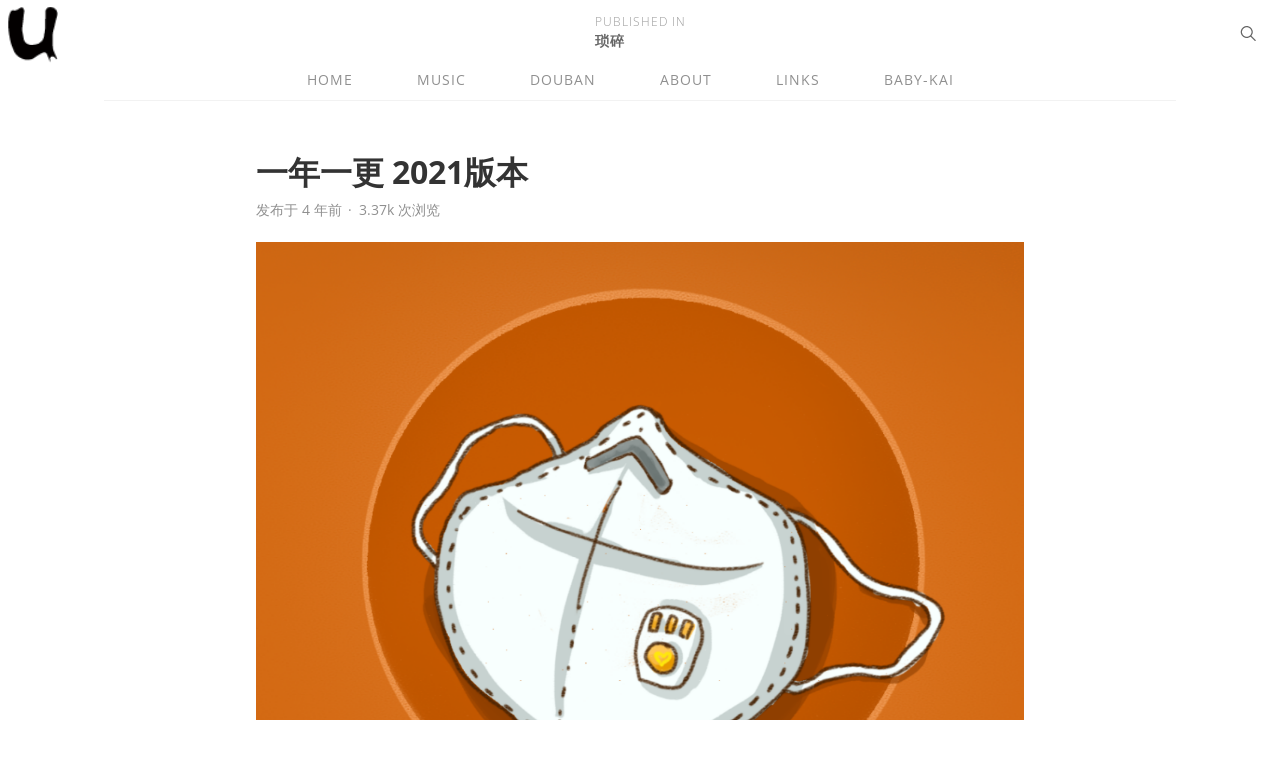

--- FILE ---
content_type: text/html; charset=UTF-8
request_url: https://underriver.net/562
body_size: 10079
content:
<!DOCTYPE html>
<html lang="zh-Hans" class="no-js">

<head>
    <meta charset="UTF-8">
    <meta name="viewport" content="initial-scale=1.0,user-scalable=no,minimal-ui">
    <meta name="applicable-device" content="pc,mobile">
    <title>一年一更 2021版本 &#8211; 河下</title>
    <link rel="profile" href="http://gmpg.org/xfn/11">
    <meta name="description" content="一年一更 2021版本 - 作者: fayda,首发于河下">
<link type="image/vnd.microsoft.icon" href="https://underriver.net/wp-content/uploads/2015/03/favicon.ico" rel="shortcut icon"><meta name='robots' content='max-image-preview:large' />
	<style>img:is([sizes="auto" i], [sizes^="auto," i]) { contain-intrinsic-size: 3000px 1500px }</style>
	<script type="text/javascript">
/* <![CDATA[ */
window._wpemojiSettings = {"baseUrl":"https:\/\/s.w.org\/images\/core\/emoji\/16.0.1\/72x72\/","ext":".png","svgUrl":"https:\/\/s.w.org\/images\/core\/emoji\/16.0.1\/svg\/","svgExt":".svg","source":{"concatemoji":"https:\/\/underriver.net\/wp-includes\/js\/wp-emoji-release.min.js?ver=6.8.3"}};
/*! This file is auto-generated */
!function(s,n){var o,i,e;function c(e){try{var t={supportTests:e,timestamp:(new Date).valueOf()};sessionStorage.setItem(o,JSON.stringify(t))}catch(e){}}function p(e,t,n){e.clearRect(0,0,e.canvas.width,e.canvas.height),e.fillText(t,0,0);var t=new Uint32Array(e.getImageData(0,0,e.canvas.width,e.canvas.height).data),a=(e.clearRect(0,0,e.canvas.width,e.canvas.height),e.fillText(n,0,0),new Uint32Array(e.getImageData(0,0,e.canvas.width,e.canvas.height).data));return t.every(function(e,t){return e===a[t]})}function u(e,t){e.clearRect(0,0,e.canvas.width,e.canvas.height),e.fillText(t,0,0);for(var n=e.getImageData(16,16,1,1),a=0;a<n.data.length;a++)if(0!==n.data[a])return!1;return!0}function f(e,t,n,a){switch(t){case"flag":return n(e,"\ud83c\udff3\ufe0f\u200d\u26a7\ufe0f","\ud83c\udff3\ufe0f\u200b\u26a7\ufe0f")?!1:!n(e,"\ud83c\udde8\ud83c\uddf6","\ud83c\udde8\u200b\ud83c\uddf6")&&!n(e,"\ud83c\udff4\udb40\udc67\udb40\udc62\udb40\udc65\udb40\udc6e\udb40\udc67\udb40\udc7f","\ud83c\udff4\u200b\udb40\udc67\u200b\udb40\udc62\u200b\udb40\udc65\u200b\udb40\udc6e\u200b\udb40\udc67\u200b\udb40\udc7f");case"emoji":return!a(e,"\ud83e\udedf")}return!1}function g(e,t,n,a){var r="undefined"!=typeof WorkerGlobalScope&&self instanceof WorkerGlobalScope?new OffscreenCanvas(300,150):s.createElement("canvas"),o=r.getContext("2d",{willReadFrequently:!0}),i=(o.textBaseline="top",o.font="600 32px Arial",{});return e.forEach(function(e){i[e]=t(o,e,n,a)}),i}function t(e){var t=s.createElement("script");t.src=e,t.defer=!0,s.head.appendChild(t)}"undefined"!=typeof Promise&&(o="wpEmojiSettingsSupports",i=["flag","emoji"],n.supports={everything:!0,everythingExceptFlag:!0},e=new Promise(function(e){s.addEventListener("DOMContentLoaded",e,{once:!0})}),new Promise(function(t){var n=function(){try{var e=JSON.parse(sessionStorage.getItem(o));if("object"==typeof e&&"number"==typeof e.timestamp&&(new Date).valueOf()<e.timestamp+604800&&"object"==typeof e.supportTests)return e.supportTests}catch(e){}return null}();if(!n){if("undefined"!=typeof Worker&&"undefined"!=typeof OffscreenCanvas&&"undefined"!=typeof URL&&URL.createObjectURL&&"undefined"!=typeof Blob)try{var e="postMessage("+g.toString()+"("+[JSON.stringify(i),f.toString(),p.toString(),u.toString()].join(",")+"));",a=new Blob([e],{type:"text/javascript"}),r=new Worker(URL.createObjectURL(a),{name:"wpTestEmojiSupports"});return void(r.onmessage=function(e){c(n=e.data),r.terminate(),t(n)})}catch(e){}c(n=g(i,f,p,u))}t(n)}).then(function(e){for(var t in e)n.supports[t]=e[t],n.supports.everything=n.supports.everything&&n.supports[t],"flag"!==t&&(n.supports.everythingExceptFlag=n.supports.everythingExceptFlag&&n.supports[t]);n.supports.everythingExceptFlag=n.supports.everythingExceptFlag&&!n.supports.flag,n.DOMReady=!1,n.readyCallback=function(){n.DOMReady=!0}}).then(function(){return e}).then(function(){var e;n.supports.everything||(n.readyCallback(),(e=n.source||{}).concatemoji?t(e.concatemoji):e.wpemoji&&e.twemoji&&(t(e.twemoji),t(e.wpemoji)))}))}((window,document),window._wpemojiSettings);
/* ]]> */
</script>
<style id='wp-emoji-styles-inline-css' type='text/css'>

	img.wp-smiley, img.emoji {
		display: inline !important;
		border: none !important;
		box-shadow: none !important;
		height: 1em !important;
		width: 1em !important;
		margin: 0 0.07em !important;
		vertical-align: -0.1em !important;
		background: none !important;
		padding: 0 !important;
	}
</style>
<link rel='stylesheet' id='wp-block-library-css' href='https://underriver.net/wp-includes/css/dist/block-library/style.min.css?ver=6.8.3' type='text/css' media='all' />
<style id='classic-theme-styles-inline-css' type='text/css'>
/*! This file is auto-generated */
.wp-block-button__link{color:#fff;background-color:#32373c;border-radius:9999px;box-shadow:none;text-decoration:none;padding:calc(.667em + 2px) calc(1.333em + 2px);font-size:1.125em}.wp-block-file__button{background:#32373c;color:#fff;text-decoration:none}
</style>
<style id='global-styles-inline-css' type='text/css'>
:root{--wp--preset--aspect-ratio--square: 1;--wp--preset--aspect-ratio--4-3: 4/3;--wp--preset--aspect-ratio--3-4: 3/4;--wp--preset--aspect-ratio--3-2: 3/2;--wp--preset--aspect-ratio--2-3: 2/3;--wp--preset--aspect-ratio--16-9: 16/9;--wp--preset--aspect-ratio--9-16: 9/16;--wp--preset--color--black: #000000;--wp--preset--color--cyan-bluish-gray: #abb8c3;--wp--preset--color--white: #ffffff;--wp--preset--color--pale-pink: #f78da7;--wp--preset--color--vivid-red: #cf2e2e;--wp--preset--color--luminous-vivid-orange: #ff6900;--wp--preset--color--luminous-vivid-amber: #fcb900;--wp--preset--color--light-green-cyan: #7bdcb5;--wp--preset--color--vivid-green-cyan: #00d084;--wp--preset--color--pale-cyan-blue: #8ed1fc;--wp--preset--color--vivid-cyan-blue: #0693e3;--wp--preset--color--vivid-purple: #9b51e0;--wp--preset--gradient--vivid-cyan-blue-to-vivid-purple: linear-gradient(135deg,rgba(6,147,227,1) 0%,rgb(155,81,224) 100%);--wp--preset--gradient--light-green-cyan-to-vivid-green-cyan: linear-gradient(135deg,rgb(122,220,180) 0%,rgb(0,208,130) 100%);--wp--preset--gradient--luminous-vivid-amber-to-luminous-vivid-orange: linear-gradient(135deg,rgba(252,185,0,1) 0%,rgba(255,105,0,1) 100%);--wp--preset--gradient--luminous-vivid-orange-to-vivid-red: linear-gradient(135deg,rgba(255,105,0,1) 0%,rgb(207,46,46) 100%);--wp--preset--gradient--very-light-gray-to-cyan-bluish-gray: linear-gradient(135deg,rgb(238,238,238) 0%,rgb(169,184,195) 100%);--wp--preset--gradient--cool-to-warm-spectrum: linear-gradient(135deg,rgb(74,234,220) 0%,rgb(151,120,209) 20%,rgb(207,42,186) 40%,rgb(238,44,130) 60%,rgb(251,105,98) 80%,rgb(254,248,76) 100%);--wp--preset--gradient--blush-light-purple: linear-gradient(135deg,rgb(255,206,236) 0%,rgb(152,150,240) 100%);--wp--preset--gradient--blush-bordeaux: linear-gradient(135deg,rgb(254,205,165) 0%,rgb(254,45,45) 50%,rgb(107,0,62) 100%);--wp--preset--gradient--luminous-dusk: linear-gradient(135deg,rgb(255,203,112) 0%,rgb(199,81,192) 50%,rgb(65,88,208) 100%);--wp--preset--gradient--pale-ocean: linear-gradient(135deg,rgb(255,245,203) 0%,rgb(182,227,212) 50%,rgb(51,167,181) 100%);--wp--preset--gradient--electric-grass: linear-gradient(135deg,rgb(202,248,128) 0%,rgb(113,206,126) 100%);--wp--preset--gradient--midnight: linear-gradient(135deg,rgb(2,3,129) 0%,rgb(40,116,252) 100%);--wp--preset--font-size--small: 13px;--wp--preset--font-size--medium: 20px;--wp--preset--font-size--large: 36px;--wp--preset--font-size--x-large: 42px;--wp--preset--spacing--20: 0.44rem;--wp--preset--spacing--30: 0.67rem;--wp--preset--spacing--40: 1rem;--wp--preset--spacing--50: 1.5rem;--wp--preset--spacing--60: 2.25rem;--wp--preset--spacing--70: 3.38rem;--wp--preset--spacing--80: 5.06rem;--wp--preset--shadow--natural: 6px 6px 9px rgba(0, 0, 0, 0.2);--wp--preset--shadow--deep: 12px 12px 50px rgba(0, 0, 0, 0.4);--wp--preset--shadow--sharp: 6px 6px 0px rgba(0, 0, 0, 0.2);--wp--preset--shadow--outlined: 6px 6px 0px -3px rgba(255, 255, 255, 1), 6px 6px rgba(0, 0, 0, 1);--wp--preset--shadow--crisp: 6px 6px 0px rgba(0, 0, 0, 1);}:where(.is-layout-flex){gap: 0.5em;}:where(.is-layout-grid){gap: 0.5em;}body .is-layout-flex{display: flex;}.is-layout-flex{flex-wrap: wrap;align-items: center;}.is-layout-flex > :is(*, div){margin: 0;}body .is-layout-grid{display: grid;}.is-layout-grid > :is(*, div){margin: 0;}:where(.wp-block-columns.is-layout-flex){gap: 2em;}:where(.wp-block-columns.is-layout-grid){gap: 2em;}:where(.wp-block-post-template.is-layout-flex){gap: 1.25em;}:where(.wp-block-post-template.is-layout-grid){gap: 1.25em;}.has-black-color{color: var(--wp--preset--color--black) !important;}.has-cyan-bluish-gray-color{color: var(--wp--preset--color--cyan-bluish-gray) !important;}.has-white-color{color: var(--wp--preset--color--white) !important;}.has-pale-pink-color{color: var(--wp--preset--color--pale-pink) !important;}.has-vivid-red-color{color: var(--wp--preset--color--vivid-red) !important;}.has-luminous-vivid-orange-color{color: var(--wp--preset--color--luminous-vivid-orange) !important;}.has-luminous-vivid-amber-color{color: var(--wp--preset--color--luminous-vivid-amber) !important;}.has-light-green-cyan-color{color: var(--wp--preset--color--light-green-cyan) !important;}.has-vivid-green-cyan-color{color: var(--wp--preset--color--vivid-green-cyan) !important;}.has-pale-cyan-blue-color{color: var(--wp--preset--color--pale-cyan-blue) !important;}.has-vivid-cyan-blue-color{color: var(--wp--preset--color--vivid-cyan-blue) !important;}.has-vivid-purple-color{color: var(--wp--preset--color--vivid-purple) !important;}.has-black-background-color{background-color: var(--wp--preset--color--black) !important;}.has-cyan-bluish-gray-background-color{background-color: var(--wp--preset--color--cyan-bluish-gray) !important;}.has-white-background-color{background-color: var(--wp--preset--color--white) !important;}.has-pale-pink-background-color{background-color: var(--wp--preset--color--pale-pink) !important;}.has-vivid-red-background-color{background-color: var(--wp--preset--color--vivid-red) !important;}.has-luminous-vivid-orange-background-color{background-color: var(--wp--preset--color--luminous-vivid-orange) !important;}.has-luminous-vivid-amber-background-color{background-color: var(--wp--preset--color--luminous-vivid-amber) !important;}.has-light-green-cyan-background-color{background-color: var(--wp--preset--color--light-green-cyan) !important;}.has-vivid-green-cyan-background-color{background-color: var(--wp--preset--color--vivid-green-cyan) !important;}.has-pale-cyan-blue-background-color{background-color: var(--wp--preset--color--pale-cyan-blue) !important;}.has-vivid-cyan-blue-background-color{background-color: var(--wp--preset--color--vivid-cyan-blue) !important;}.has-vivid-purple-background-color{background-color: var(--wp--preset--color--vivid-purple) !important;}.has-black-border-color{border-color: var(--wp--preset--color--black) !important;}.has-cyan-bluish-gray-border-color{border-color: var(--wp--preset--color--cyan-bluish-gray) !important;}.has-white-border-color{border-color: var(--wp--preset--color--white) !important;}.has-pale-pink-border-color{border-color: var(--wp--preset--color--pale-pink) !important;}.has-vivid-red-border-color{border-color: var(--wp--preset--color--vivid-red) !important;}.has-luminous-vivid-orange-border-color{border-color: var(--wp--preset--color--luminous-vivid-orange) !important;}.has-luminous-vivid-amber-border-color{border-color: var(--wp--preset--color--luminous-vivid-amber) !important;}.has-light-green-cyan-border-color{border-color: var(--wp--preset--color--light-green-cyan) !important;}.has-vivid-green-cyan-border-color{border-color: var(--wp--preset--color--vivid-green-cyan) !important;}.has-pale-cyan-blue-border-color{border-color: var(--wp--preset--color--pale-cyan-blue) !important;}.has-vivid-cyan-blue-border-color{border-color: var(--wp--preset--color--vivid-cyan-blue) !important;}.has-vivid-purple-border-color{border-color: var(--wp--preset--color--vivid-purple) !important;}.has-vivid-cyan-blue-to-vivid-purple-gradient-background{background: var(--wp--preset--gradient--vivid-cyan-blue-to-vivid-purple) !important;}.has-light-green-cyan-to-vivid-green-cyan-gradient-background{background: var(--wp--preset--gradient--light-green-cyan-to-vivid-green-cyan) !important;}.has-luminous-vivid-amber-to-luminous-vivid-orange-gradient-background{background: var(--wp--preset--gradient--luminous-vivid-amber-to-luminous-vivid-orange) !important;}.has-luminous-vivid-orange-to-vivid-red-gradient-background{background: var(--wp--preset--gradient--luminous-vivid-orange-to-vivid-red) !important;}.has-very-light-gray-to-cyan-bluish-gray-gradient-background{background: var(--wp--preset--gradient--very-light-gray-to-cyan-bluish-gray) !important;}.has-cool-to-warm-spectrum-gradient-background{background: var(--wp--preset--gradient--cool-to-warm-spectrum) !important;}.has-blush-light-purple-gradient-background{background: var(--wp--preset--gradient--blush-light-purple) !important;}.has-blush-bordeaux-gradient-background{background: var(--wp--preset--gradient--blush-bordeaux) !important;}.has-luminous-dusk-gradient-background{background: var(--wp--preset--gradient--luminous-dusk) !important;}.has-pale-ocean-gradient-background{background: var(--wp--preset--gradient--pale-ocean) !important;}.has-electric-grass-gradient-background{background: var(--wp--preset--gradient--electric-grass) !important;}.has-midnight-gradient-background{background: var(--wp--preset--gradient--midnight) !important;}.has-small-font-size{font-size: var(--wp--preset--font-size--small) !important;}.has-medium-font-size{font-size: var(--wp--preset--font-size--medium) !important;}.has-large-font-size{font-size: var(--wp--preset--font-size--large) !important;}.has-x-large-font-size{font-size: var(--wp--preset--font-size--x-large) !important;}
:where(.wp-block-post-template.is-layout-flex){gap: 1.25em;}:where(.wp-block-post-template.is-layout-grid){gap: 1.25em;}
:where(.wp-block-columns.is-layout-flex){gap: 2em;}:where(.wp-block-columns.is-layout-grid){gap: 2em;}
:root :where(.wp-block-pullquote){font-size: 1.5em;line-height: 1.6;}
</style>
<link rel='stylesheet' id='wpd-css-css' href='https://underriver.net/wp-content/plugins/wp-douban/assets/css/db.min.css?ver=4.4.2' type='text/css' media='screen' />
<style id='wpd-css-inline-css' type='text/css'>
@media (prefers-color-scheme: dark) {
            :root {
            --db-main-color: rgba(0, 87, 217);
            --db-hover-color: rgba(255, 255, 255, 0.5);
            --db--text-color: rgba(255, 255, 255, 0.8);
            --db--text-color-light: rgba(255, 255, 255, 0.6);
            --db--background-gray: #3c3c3c;
            --db-border-color: rgba(255, 255, 255, 0.1);
        }
    }
</style>
<link rel='stylesheet' id='app-css' href='https://underriver.net/wp-content/themes/Sierra/build/css/misc.css?ver=6.1.0' type='text/css' media='screen' />
<link rel='stylesheet' id='wpl-css' href='https://underriver.net/wp-content/plugins/wp-alu-master/static/css/style.css?ver=1.0.0' type='text/css' media='all' />
<script type="text/javascript" src="https://underriver.net/wp-includes/js/jquery/jquery.min.js?ver=3.7.1" id="jquery-core-js"></script>
<script type="text/javascript" src="https://underriver.net/wp-includes/js/jquery/jquery-migrate.min.js?ver=3.4.1" id="jquery-migrate-js"></script>
<script type="text/javascript" src="https://underriver.net/wp-content/plugins/wp-alu-master/static/js/index.js?ver=1.0.0" id="wpl-js"></script>
<link rel="https://api.w.org/" href="https://underriver.net/wp-json/" /><link rel="alternate" title="JSON" type="application/json" href="https://underriver.net/wp-json/wp/v2/posts/562" /><link rel="canonical" href="https://underriver.net/562" />
<link rel="alternate" title="oEmbed (JSON)" type="application/json+oembed" href="https://underriver.net/wp-json/oembed/1.0/embed?url=https%3A%2F%2Funderriver.net%2F562" />
<link rel="alternate" title="oEmbed (XML)" type="text/xml+oembed" href="https://underriver.net/wp-json/oembed/1.0/embed?url=https%3A%2F%2Funderriver.net%2F562&#038;format=xml" />
<style>:root {
  --db-main-color: rgba(0, 87, 217);
  --db-hover-color: rgba(104, 156, 233, 1);
}</style></head>

<body class="wp-singular post-template-default single single-post postid-562 single-format-standard wp-theme-Sierra">
    <div id="container" class="site-main surface-container">
        <header id="header-nav" class="metabar metabar--dark u-clearfix">
            <div class="metabar-block u-floatLeft">
                <h1 class="site-title u-floatLeft">
                    <a href="https://underriver.net" title="河下"><img class="logo" src="https://underriver.net/wp-content/uploads/2016/04/logo-u.png"></a>
                </h1>
            </div>
            <div class="metabar-block metabar-center">
                                    <div class="metabar-block metabar-center"><div class="metabar-logoWrapper u-textAlignLeft"><h3 class="metabar-logo"><span class="metabar-collectionNamePretext">Published in</span><a href="https://underriver.net/category/seh-seh-liam">琐碎</a></h3></div></div>                            </div>
            <div class="metabar-block u-floatRight">
                <div class="metabar-predictiveSearch">
                    <form action="https://underriver.net" method="get">
                        <label title="Search....">
                            <svg viewBox="0 0 26 25" width="26" height="25" class="svgIcon"><use class="svgIcon-use" xmlns:xlink="http://www.w3.org/1999/xlink" xlink:href="https://underriver.net/wp-content/themes/Sierra/images/icons.svg#svg-search-25px-p0"></svg>                            <input name="s" class="textInput" type="search" placeholder="Search...">
                        </label>
                    </form>
                </div>
            </div>
        </header>
        <div class="metabar metabar--top metabar--spacer"></div><ul id="menu-%e9%a6%96%e9%a1%b5%e8%8f%9c%e5%8d%95" class="collectionNavItems u-textAlignCenter layoutSingleColumn layoutSingleColumn--wide"><li id="menu-item-185" class="menu-item menu-item-type-custom menu-item-object-custom menu-item-home menu-item-185"><a href="https://underriver.net/">Home</a></li>
<li id="menu-item-246" class="menu-item menu-item-type-post_type menu-item-object-page menu-item-246"><a href="https://underriver.net/music">Music</a></li>
<li id="menu-item-383" class="menu-item menu-item-type-post_type menu-item-object-page menu-item-383"><a href="https://underriver.net/movies">Douban</a></li>
<li id="menu-item-37" class="menu-item menu-item-type-post_type menu-item-object-page menu-item-37"><a href="https://underriver.net/about">About</a></li>
<li id="menu-item-186" class="menu-item menu-item-type-post_type menu-item-object-page menu-item-186"><a href="https://underriver.net/links">Links</a></li>
<li id="menu-item-477" class="menu-item menu-item-type-taxonomy menu-item-object-category menu-item-477"><a href="https://underriver.net/category/hi-baby">Baby-Kai</a></li>
</ul><div class="layoutSingleColumn">
            <article class="postArticle article" itemscope="itemscope" itemtype="http://schema.org/Article">
            <header class="article-header">
                <h2 class="article-title" itemprop="headline">一年一更 2021版本</h2>                <div class="article-meta">
                                        <a href="https://underriver.net/date/2021/08"><time datetime="2021-08-11T19:50:15+08:00">发布于 4 年前</time></a><span class="middotDivider"></span><span class="views">3.37k 次浏览</span>
                </div>
            </header>
            <div class="entry-content grap" itemprop="articleBody">
                                <p><a href="https://underriver.net/wp-content/uploads/2021/08/图怪兽_5e6afec4d843ad338d379e06eba39f35_90171.png" class="zoomImg" ><img fetchpriority="high" decoding="async" class="alignnone size-large wp-image-565" src="https://underriver.net/wp-content/uploads/2021/08/图怪兽_5e6afec4d843ad338d379e06eba39f35_90171-1024x1024.png" alt="" width="1024" height="1024" srcset="https://underriver.net/wp-content/uploads/2021/08/图怪兽_5e6afec4d843ad338d379e06eba39f35_90171-1024x1024.png 1024w, https://underriver.net/wp-content/uploads/2021/08/图怪兽_5e6afec4d843ad338d379e06eba39f35_90171-300x300.png 300w, https://underriver.net/wp-content/uploads/2021/08/图怪兽_5e6afec4d843ad338d379e06eba39f35_90171-150x150.png 150w, https://underriver.net/wp-content/uploads/2021/08/图怪兽_5e6afec4d843ad338d379e06eba39f35_90171-768x768.png 768w, https://underriver.net/wp-content/uploads/2021/08/图怪兽_5e6afec4d843ad338d379e06eba39f35_90171.png 1080w" sizes="(max-width: 1024px) 100vw, 1024px" /></a></p>
<p>2021年过半了，想着没做个更新也不是事，好歹这博客存在这么多年了。</p>
<p>也没想着写点啥，连标题也偷懒一下，继续一年一更，只是增加了一个版本号。</p>
<p>生活还是一如往常模样，波澜不惊没啥说的。</p>
<p>就是感觉疫情形势还是很严峻，所以打疫苗、戴口罩这些也都是必须的，毕竟我好你好大家才好。</p>
<p>传统节日七夕也要来了，最后祝没有男（女）朋友的小伙伴们感觉找到另一半吧，生活都平安顺遂。</p>
<p>以上。</p>
<p>2021-08-11 19:50</p>


<p></p>
            </div>
                        <div class="supplementalPostContent u-overflowHidden">
                <button class="button js-action button--primary button--chromeless" data-action="postlike" data-action-value="562"><span class="button-defaultState"><svg viewBox="0 0 29 29" width="29" height="29" class="svgIcon"><use class="svgIcon-use" xmlns:xlink="http://www.w3.org/1999/xlink" xlink:href="https://underriver.net/wp-content/themes/Sierra/images/icons.svg#svg-heart-29px-p0"></svg></span><span class="button-activeState"><svg viewBox="0 0 29 29" width="29" height="29" class="svgIcon"><use class="svgIcon-use" xmlns:xlink="http://www.w3.org/1999/xlink" xlink:href="https://underriver.net/wp-content/themes/Sierra/images/icons.svg#svg-heartFilled-29px-p0"></svg></span><span class="count">2</span></button>                <a class="button button--large button--dark button--chromeless tor" href="#respond"><svg viewBox="0 0 29 29" width="29" height="29" class="svgIcon"><use class="svgIcon-use" xmlns:xlink="http://www.w3.org/1999/xlink" xlink:href="https://underriver.net/wp-content/themes/Sierra/images/icons.svg#svg-response-29px-p0"></svg><span class="count">1</span></a>
            </div>
            <div class="post--keywords" itemprop="keywords">
                <a href="https://underriver.net/tag/%e4%b8%80%e5%b9%b4%e4%b8%80%e6%9b%b4" class="post--keyword" data-title="一年一更" data-type="post_tag" data-term-id="100">一年一更</a>            </div>
            <div class="postFooterInfo u-clearfix">
                <div class="card">
                    <div class="card-imageWrapper">
                        <img alt='' src='https://cn.cravatar.com/avatar/079306dcc06531398e009dd50e7259f8679107842450110aae0b8c48ee6b0a75?s=60&#038;d=monsterid&#038;r=g' srcset='https://cn.cravatar.com/avatar/079306dcc06531398e009dd50e7259f8679107842450110aae0b8c48ee6b0a75?s=120&#038;d=monsterid&#038;r=g 2x' class='avatar avatar-60 photo' height='60' width='60' decoding='async'/>                    </div>
                    <div class="card-content">
                        <h3 class="card-name" itemscope itemtype="https://schema.org/Person" itemprop="author"><span itemprop="name"><a href="https://underriver.net/author/fayda">fayda</a></span></h3>
                        <div class="card-description">
                            非著名陶瓷生产、创作、销售者。                        </div>
                    </div>
                    <div class="card-icons"></div>                </div>
            </div>
            <h3 class="relatedPost-title">Related Posts</h3><div class="relatedPostGrid"><div class="relatedPost"><div class="readNextPromo"><div class="readNextPromo-postInfo"><h4 class="readNextPromo-postTitle"><a class="readNextPromo-link" href="https://underriver.net/645">两年更。</a></h4><span class="readNextPromo-authorName u-block u-noWrapWithEllipsis">1 月 16,2025</span></div></div></div><div class="relatedPost"><div class="readNextPromo"><a class="readNextPromo-link" href="https://underriver.net/534"><div class="readNextPromo-image" style="background-image:url(https://underriver.net/wp-content/uploads/2020/05/img_3977.jpg?imageView2/1/w/388/h/95/q/100)"></div></a><div class="readNextPromo-postInfo"><h4 class="readNextPromo-postTitle"><a class="readNextPromo-link" href="https://underriver.net/534">『自潮自嗨』</a></h4><span class="readNextPromo-authorName u-block u-noWrapWithEllipsis">5 月 16,2020</span></div></div></div></div>            <div id="comments" class="responsesWrapper">
    <meta content="UserComments:1" itemprop="interactionCount">
    <h3 class="comments-title">Comments</h3>
    <ol class="commentlist">
                    <li class="comment even thread-even depth-1"  id="li-comment-13195" itemtype="http://schema.org/Comment" itemscope="" itemprop="comment">
                <div id="comment-13195" class="comment-block">
                    <div class="comment-info">
                        <div class="comment-avatar">
                            <img alt='' src='https://cn.cravatar.com/avatar/51acf502ee98f478a199290b72c4dd90043e8e0d44cf03e2e178f0b400170e6f?s=40&#038;d=monsterid&#038;r=g' srcset='https://cn.cravatar.com/avatar/51acf502ee98f478a199290b72c4dd90043e8e0d44cf03e2e178f0b400170e6f?s=80&#038;d=monsterid&#038;r=g 2x' class='avatar avatar-40 photo' height='40' width='40' decoding='async'/>                        </div>
                        <div class="comment-meta">
                            <div class="comment-author" itemprop="author"><a href="https://minuo.me" class="url" rel="ugc external nofollow">Minuo.St</a><span class="comment-reply-link u-cursorPointer" onclick="return addComment.moveForm('comment-13195', '13195', 'respond', '562')">回复</span></div>
                            <div class="comment-time" itemprop="datePublished" datetime="2021-09-18T01:08:51+08:00">2021年9月18日</div>
                        </div>
                    </div>
                    <div class="comment-content" itemprop="description">
                        <p><img src="https://underriver.net/wp-content/plugins/wp-alu-master/static/img/icon_neutral.gif" alt=":neutral:" class="wp-smiley" style="height: 1em; max-height: 1em;" /></p>
                    </div>
                </div>
    </li><!-- #comment-## -->
    </ol>
                	<div id="respond" class="comment-respond">
		<h3 id="reply-title" class="comment-reply-title">发表回复 <small><a rel="nofollow" id="cancel-comment-reply-link" href="/562#respond" style="display:none;">取消回复</a></small></h3><form action="https://underriver.net/wp-comments-post.php" method="post" id="commentform" class="comment-form"><p class="comment-notes"><span id="email-notes">您的邮箱地址不会被公开。</span> <span class="required-field-message">必填项已用 <span class="required">*</span> 标注</span></p><p class="comment-form-author"><label for="author">显示名称 <span class="required">*</span></label> <input id="author" name="author" type="text" value="" size="30" maxlength="245" autocomplete="name" required="required" /></p>
<p class="comment-form-email"><label for="email">邮箱 <span class="required">*</span></label> <input id="email" name="email" type="text" value="" size="30" maxlength="100" aria-describedby="email-notes" autocomplete="email" required="required" /></p>
<p class="comment-form-url"><label for="url">网站</label> <input id="url" name="url" type="text" value="" size="30" maxlength="200" autocomplete="url" /></p>
<p class="comment-form-cookies-consent"><input id="wp-comment-cookies-consent" name="wp-comment-cookies-consent" type="checkbox" value="yes" /> <label for="wp-comment-cookies-consent">在此浏览器中保存我的显示名称、邮箱地址和网站地址，以便下次评论时使用。</label></p>
<p class="comment-form-comment"><label for="comment">评论 <span class="required">*</span></label> <textarea id="comment" name="comment" cols="45" rows="8" maxlength="65525" required="required"></textarea></p><p class="comment-form-smilies"><a class="add-smily" data-action="addSmily" data-smilies=":mrgreen:"><img class="wp-smiley" src="//static.fatesinger.com/_/smilies/icon_mrgreen.gif" /></a><a class="add-smily" data-action="addSmily" data-smilies=":neutral:"><img class="wp-smiley" src="//static.fatesinger.com/_/smilies/icon_neutral.gif" /></a><a class="add-smily" data-action="addSmily" data-smilies=":twisted:"><img class="wp-smiley" src="//static.fatesinger.com/_/smilies/icon_twisted.gif" /></a><a class="add-smily" data-action="addSmily" data-smilies=":arrow:"><img class="wp-smiley" src="//static.fatesinger.com/_/smilies/icon_arrow.gif" /></a><a class="add-smily" data-action="addSmily" data-smilies=":shock:"><img class="wp-smiley" src="//static.fatesinger.com/_/smilies/icon_eek.gif" /></a><a class="add-smily" data-action="addSmily" data-smilies=":smile:"><img class="wp-smiley" src="//static.fatesinger.com/_/smilies/icon_smile.gif" /></a><a class="add-smily" data-action="addSmily" data-smilies=":???:"><img class="wp-smiley" src="//static.fatesinger.com/_/smilies/icon_confused.gif" /></a><a class="add-smily" data-action="addSmily" data-smilies=":cool:"><img class="wp-smiley" src="//static.fatesinger.com/_/smilies/icon_cool.gif" /></a><a class="add-smily" data-action="addSmily" data-smilies=":evil:"><img class="wp-smiley" src="//static.fatesinger.com/_/smilies/icon_evil.gif" /></a><a class="add-smily" data-action="addSmily" data-smilies=":grin:"><img class="wp-smiley" src="//static.fatesinger.com/_/smilies/icon_biggrin.gif" /></a><a class="add-smily" data-action="addSmily" data-smilies=":idea:"><img class="wp-smiley" src="//static.fatesinger.com/_/smilies/icon_idea.gif" /></a><a class="add-smily" data-action="addSmily" data-smilies=":oops:"><img class="wp-smiley" src="//static.fatesinger.com/_/smilies/icon_redface.gif" /></a><a class="add-smily" data-action="addSmily" data-smilies=":razz:"><img class="wp-smiley" src="//static.fatesinger.com/_/smilies/icon_razz.gif" /></a><a class="add-smily" data-action="addSmily" data-smilies=":roll:"><img class="wp-smiley" src="//static.fatesinger.com/_/smilies/icon_rolleyes.gif" /></a><a class="add-smily" data-action="addSmily" data-smilies=":wink:"><img class="wp-smiley" src="//static.fatesinger.com/_/smilies/icon_wink.gif" /></a><a class="add-smily" data-action="addSmily" data-smilies=":cry:"><img class="wp-smiley" src="//static.fatesinger.com/_/smilies/icon_cry.gif" /></a><a class="add-smily" data-action="addSmily" data-smilies=":eek:"><img class="wp-smiley" src="//static.fatesinger.com/_/smilies/icon_surprised.gif" /></a><a class="add-smily" data-action="addSmily" data-smilies=":lol:"><img class="wp-smiley" src="//static.fatesinger.com/_/smilies/icon_lol.gif" /></a><a class="add-smily" data-action="addSmily" data-smilies=":mad:"><img class="wp-smiley" src="//static.fatesinger.com/_/smilies/icon_mad.gif" /></a><a class="add-smily" data-action="addSmily" data-smilies=":sad:"><img class="wp-smiley" src="//static.fatesinger.com/_/smilies/icon_sad.gif" /></a><a class="add-smily" data-action="addSmily" data-smilies=":!:"><img class="wp-smiley" src="//static.fatesinger.com/_/smilies/icon_exclaim.gif" /></a><a class="add-smily" data-action="addSmily" data-smilies=":?:"><img class="wp-smiley" src="//static.fatesinger.com/_/smilies/icon_question.gif" /></a></p><p class="form-submit"><input name="submit" type="submit" id="submit" class="submit" value="发表评论" /> <input type='hidden' name='comment_post_ID' value='562' id='comment_post_ID' />
<input type='hidden' name='comment_parent' id='comment_parent' value='0' />
</p><p style="display: none;"><input type="hidden" id="akismet_comment_nonce" name="akismet_comment_nonce" value="3fcbaf4733" /></p><p style="display: none !important;" class="akismet-fields-container" data-prefix="ak_"><label>&#916;<textarea name="ak_hp_textarea" cols="45" rows="8" maxlength="100"></textarea></label><input type="hidden" id="ak_js_1" name="ak_js" value="48"/><script>document.getElementById( "ak_js_1" ).setAttribute( "value", ( new Date() ).getTime() );</script></p></form>	</div><!-- #respond -->
	<p class="akismet_comment_form_privacy_notice">这个站点使用 Akismet 来减少垃圾评论。<a href="https://akismet.com/privacy/" target="_blank" rel="nofollow noopener">了解你的评论数据如何被处理</a>。</p>    </div>        </article>
    </div>
<footer id="bentoHomepageFooter" class="layoutSingleColumn footer" role="contentinfo">
    <div class="site-info">
                <p><span style="color: #c24444;">Website Since 2010. <a href="https://beian.miit.gov.cn/" target="_blank">闽ICP备2022005318号-2</a></span></p>
    </div>
</footer>
</div>
<div class="backup"><svg viewBox="0 0 32 32" width="32" height="32" class="svgIcon"><use class="svgIcon-use" xmlns:xlink="http://www.w3.org/1999/xlink" xlink:href="https://underriver.net/wp-content/themes/Sierra/images/icons.svg#svg-up"></svg></div>
<div class="statistic u-hide">
    </div>
<div class="loadingBar"></div>
<script type="speculationrules">
{"prefetch":[{"source":"document","where":{"and":[{"href_matches":"\/*"},{"not":{"href_matches":["\/wp-*.php","\/wp-admin\/*","\/wp-content\/uploads\/*","\/wp-content\/*","\/wp-content\/plugins\/*","\/wp-content\/themes\/Sierra\/*","\/*\\?(.+)"]}},{"not":{"selector_matches":"a[rel~=\"nofollow\"]"}},{"not":{"selector_matches":".no-prefetch, .no-prefetch a"}}]},"eagerness":"conservative"}]}
</script>
<script type="text/javascript" id="wpdjs-js-extra">
/* <![CDATA[ */
var wpd_base = {"api":"https:\/\/underriver.net\/wp-json\/","token":""};
/* ]]> */
</script>
<script type="text/javascript" src="https://underriver.net/wp-content/plugins/wp-douban/assets/js/db.min.js?ver=4.4.2" id="wpdjs-js"></script>
<script type="text/javascript" id="app-js-extra">
/* <![CDATA[ */
var PURE = {"ajax_url":"https:\/\/underriver.net\/wp-admin\/admin-ajax.php","nonce":"f36c292625","home_url":"https:\/\/underriver.net","big":"","hidethumb":"0"};
/* ]]> */
</script>
<script type="text/javascript" src="https://underriver.net/wp-content/themes/Sierra/build/js/app.js?ver=6.1.0" id="app-js"></script>
<script type="text/javascript" src="https://underriver.net/wp-includes/js/comment-reply.min.js?ver=6.8.3" id="comment-reply-js" async="async" data-wp-strategy="async"></script>
<script defer type="text/javascript" src="https://underriver.net/wp-content/plugins/akismet/_inc/akismet-frontend.js?ver=1754043229" id="akismet-frontend-js"></script>
</body>

</html><!--
Performance optimized by Redis Object Cache. Learn more: https://wprediscache.com

使用 PhpRedis (v5.3.7) 从 Redis 检索了 948 个对象 (137 KB)。
-->


--- FILE ---
content_type: text/css
request_url: https://underriver.net/wp-content/plugins/wp-douban/assets/css/db.min.css?ver=4.4.2
body_size: 1945
content:
:root{--db-main-color:rgba(0, 87, 217);--db-hover-color:rgba(104, 156, 233, 1);--db--text-color:rgba(0, 0, 0, 0.8);--db--text-color-light:rgba(0, 0, 0, 0.6);--db--background-gray:#f2f4f6;--db-border-color:rgba(0, 0, 0, 0.1)}.db--nav{padding:30px 0 20px;display:flex;align-items:center;flex-wrap:wrap}.db--navItem{font-size:20px;cursor:pointer;border-bottom:1px solid transparent;transition:.5s border-color;display:flex;align-items:center;text-transform:capitalize;margin-right:20px;color:var(--db--text-color)}.db--navItem.current,.db--navItem:hover{border-color:inherit}.db--score svg{fill:#f5c518;margin-right:5px}.db--list{display:flex;align-items:flex-start;flex-wrap:wrap}.db--image{width:150px;height:215px;object-fit:cover;border-radius:4px}.db--image:hover{box-shadow:0 0 10px rgba(0,0,0,.1)}.db--title{margin-top:2px;font-size:14px;line-height:1.4;color:var(--db--text-color)}.db--title a:hover{color:var(--db-hover-color);text-decoration:underline}.db--genreItem{background:var(--db--background-gray);font-size:12px;padding:5px 12px;border-radius:4px;margin-right:6px;margin-bottom:10px;line-height:1.4;cursor:pointer;color:var(--db--text-color-light)}.db--genreItem.is-active{background-color:var(--db-main-color);color:#fff}.db--genreItem:hover{background-color:var(--db-hover-color);color:#fff}.db--genres{padding-bottom:15px;display:flex;flex-wrap:wrap}.db--genres.u-hide+.db--list{padding-top:10px}.db--score{display:flex;align-items:center;font-size:14px;color:var(--db--text-color-light)}.db--item{width:150px;margin-right:20px;margin-bottom:20px;position:relative}.db--item__music img{width:150px;height:150px;object-fit:cover}.db--item .top250{position:absolute;left:0;top:0;background:#f5c518;color:#000;border-radius:4px 4px 4px 0;line-height:1;padding:3px 10px 3px 5px;font-size:12px;display:flex;margin-bottom:2px;font-weight:900}.db--item .top250:after{content:"";border-top-left-radius:0;border-bottom-left-radius:0;right:0;top:0;margin-right:-.2rem;border-radius:0 0 4px 4px;background:inherit;height:100%;position:absolute;width:.75rem;transform:skewX(-20deg)}.ipc-signpost{position:relative;background:#f5c518;color:#000;border-radius:4px;line-height:1;padding:3px 5px;font-size:12px;display:flex;width:58%;margin-bottom:2px;font-weight:900}.ipc-signpost:after{content:"";border-top-left-radius:0;border-bottom-left-radius:0;right:0;top:0;margin-right:-.2rem;border-radius:4px;background:inherit;height:100%;position:absolute;width:.75rem;transform:skewX(-20deg)}.doulist-item{margin:30px 0;color:var(--db--text-color-light);border:1px solid #eee;border-radius:4px}.doulist-item:hover{box-shadow:0 3px 12px rgba(0,0,0,.05)}.doulist-item .doulist-subject{display:flex;align-items:flex-start;line-height:1.6;padding:12px;position:relative}.doulist-item .doulist-subject .db--viewTime{position:absolute;right:0;top:0;background:#f5c518;color:#000;border-radius:4px 4px 0 4px;line-height:1;padding:3px 5px 3px 10px;font-size:12px;display:flex;margin-bottom:2px;font-weight:900}.doulist-item .doulist-subject .db--viewTime:after{content:"";border-top-left-radius:0;border-bottom-left-radius:0;left:0;top:0;margin-left:-.2rem;border-radius:0 4px 4px 4px;background:inherit;height:100%;position:absolute;width:.75rem;transform:skewX(20deg)}.doulist-item .doulist-subject .doulist-content{flex:1 1 auto}.doulist-item .doulist-subject .doulist-post{width:96px;margin-right:15px;display:flex;flex:0 0 auto}.doulist-item .doulist-subject .doulist-title{margin-bottom:5px;font-size:18px}.doulist-item .doulist-subject .doulist-title a{text-decoration:none!important}.doulist-item .doulist-subject .rating{margin:0 0 5px;font-size:14px;line-height:1;display:flex;align-items:center}.doulist-item .doulist-subject .rating .allstardark{position:relative;color:#f99b01;height:16px;width:80px;background-repeat:repeat;background-image:url(../img/star.svg);background-size:auto 100%;margin-right:5px}.doulist-item .doulist-subject .rating .allstarlight{position:absolute;left:0;color:#f99b01;height:16px;overflow:hidden;background-repeat:repeat;background-image:url(../img/star-fill.svg);background-size:auto 100%}.doulist-item .doulist-subject .abstract{font-size:14px;display:-webkit-box;-webkit-line-clamp:2;-webkit-box-orient:vertical;overflow:hidden;line-height:1.6;max-height:3.2em}.doulist-item .doulist-subject img{width:96px!important;height:96px!important;border-radius:4px;object-fit:cover}.db--date{position:relative;font-size:20px;color:rgba(0,0,0,.6);font-weight:900;line-height:1;margin-top:30px;margin-bottom:10px}.db--date:before{content:"";position:absolute;top:.5em;bottom:-2px;left:-10px;width:3.4em;z-index:-1;background:var(--db-hover-color);opacity:.3;transform:skew(-35deg);transition:opacity .2s ease;border-radius:3px 8px 10px 6px}.db--dateList{padding-left:15px;padding-top:5px;padding-right:15px}.db--card__list{display:flex;align-items:center;padding:15px 0;border-bottom:1px dotted var(--db-border-color);font-size:14px;color:var(--db--text-color-light)}.db--card__list:last-child{border-bottom:0}.db--card__list .title{font-size:18px;margin-bottom:5px;line-height:1.2}.db--card__list .rating{margin:0 0 0;font-size:14px;line-height:1;display:flex;align-items:center}.db--card__list .rating .allstardark{position:relative;color:#f99b01;height:16px;width:80px;background-repeat:repeat;background-image:url(../img/star.svg);background-size:auto 100%;margin-right:5px}.db--card__list .rating .allstarlight{position:absolute;left:0;color:#f99b01;height:16px;overflow:hidden;background-repeat:repeat;background-image:url(../img/star-fill.svg);background-size:auto 100%}.db--card__list img{width:80px;border-radius:4px;height:80px;object-fit:cover;flex:0 0 auto;margin-right:15px}.u-hide{display:none!important}.db--list__card{display:block}.db--dateList__card{display:flex;flex-wrap:wrap;align-items:flex-start}.db--listBydate{display:flex;align-items:flex-start;margin-top:15px}@media (max-width:600px){.db--listBydate{flex-direction:column}}.db--titleDate{display:flex;flex-direction:column;line-height:1.1;margin-bottom:10px;flex:0 0 auto;margin-right:15px;align-items:center;width:60px;color:var(--db--text-color)}.db--titleDate__day{font-weight:900;font-size:44px;color:var(--db--text-color)}.db--titleDate__month{font-size:14px;color:var(--db--text-color-light);font-weight:900}.db--titleDate__year{font-size:12px;color:var(--db--text-color-light)}.lds-ripple{display:inline-block;position:relative;width:80px;height:80px}.lds-ripple:after,.lds-ripple:before{position:absolute;border:4px solid var(--db-main-color);content:"";opacity:1;border-radius:50%;animation:lds-ripple 1s cubic-bezier(0,.2,.8,1) infinite}.lds-ripple::after{animation-delay:-.5s}@keyframes lds-ripple{0%{top:36px;left:36px;width:0;height:0;opacity:1}100%{top:0;left:0;width:72px;height:72px;opacity:0}}.block-more__centered{display:flex;justify-content:center}.db--copyright{font-size:12px;text-align:right;margin-top:20px;color:var(--db--text-color-light)}.db--type{display:flex;justify-content:flex-start;align-items:center;margin-bottom:25px}.db--typeItem{margin-right:10px;cursor:pointer;font-size:12px;font-weight:700;border:1px solid var(--db-border-color);border-radius:999rem;border-radius:999rem;padding:1px 25px;color:var(--db--text-color-light)}.db--typeItem.is-active{color:var(--db-hover-color);border-color:var(--db-hover-color);cursor:not-allowed}.db--empty{background-image:url(../img/error.png);background-repeat:no-repeat;height:300px;width:100%;background-size:96px;background-position:center;margin-bottom:50px}


--- FILE ---
content_type: text/css
request_url: https://underriver.net/wp-content/plugins/wp-alu-master/static/css/style.css?ver=1.0.0
body_size: 4
content:
.add-smily{
	cursor: pointer;
}
img.wp-smiley{
	width:24px!important;
	height:auto!important;
	max-height: none !important;
}

--- FILE ---
content_type: image/svg+xml
request_url: https://underriver.net/wp-content/themes/Sierra/images/icons.svg
body_size: 13579
content:
<svg xmlns="http://www.w3.org/2000/svg">
<symbol id="svg-up" viewBox="0 0 24 24">
<title>twitter-29px</title>
  <path d="M17.196 11.987q0-0.362-0.241-0.603l-6.067-6.067q-0.241-0.241-0.603-0.241t-0.603 0.241l-6.067 6.067q-0.241 0.241-0.241 0.603t0.241 0.603l1.219 1.219q0.241 0.241 0.603 0.241t0.603-0.241l2.531-2.531v6.723q0 0.348 0.254 0.603t0.603 0.254h1.714q0.348 0 0.603-0.254t0.254-0.603v-6.723l2.531 2.531q0.254 0.254 0.603 0.254t0.603-0.254l1.219-1.219q0.241-0.241 0.241-0.603zM20.571 12q0 2.799-1.379 5.163t-3.743 3.743-5.163 1.379-5.163-1.379-3.743-3.743-1.379-5.163 1.379-5.163 3.743-3.743 5.163-1.379 5.163 1.379 3.743 3.743 1.379 5.163z" />
  </symbol>
  <symbol id="svg-twitter-29px-p0" viewBox="0 0 29 29">
<title>twitter-29px</title>
<path d="M21.967 11.8c.018 5.93-4.607 11.18-11.177 11.18-2.172 0-4.25-.62-6.047-1.76l-.268.422-.038.5.186.013.168.012c.3.02.44.032.6.046 2.06-.026 3.95-.686 5.49-1.86l1.12-.85-1.4-.048c-1.57-.055-2.92-1.08-3.36-2.51l-.48.146-.05.5c.22.03.48.05.75.08.48-.02.87-.07 1.25-.15l2.33-.49-2.32-.49c-1.68-.35-2.91-1.83-2.91-3.55 0-.05 0-.01-.01.03l-.49-.1-.25.44c.63.36 1.35.57 2.07.58l1.7.04L7.4 13c-.978-.662-1.59-1.79-1.618-3.047.028-.61.208-1.242.524-1.8l-.825.07c2.16 2.67 5.35 4.326 8.81 4.515l.59.033-.06-.59v-.02c-.05-.43-.06-.63-.06-.87 0-1.99 1.62-3.61 3.62-3.61 1.02 0 1.96.42 2.65 1.16l.2.21.28-.06c1.01-.22 1.94-.59 2.73-1.09l-.75-.56c-.1.36-.04.89.12 1.36.23.68.58 1.13 1.17.85l-.21-.45-.42-.27c-.52.8-1.17 1.48-1.92 2L22 11l.016.28c.013.2.014.35 0 .52v.04zm.998.038c.018-.22.017-.417 0-.66l-.498.034.284.41c.86-.592 1.61-1.364 2.2-2.267l.97-1.48-1.6.755c.17-.08.3-.02.34.03-.04-.048-.09-.155-.13-.292-.1-.297-.13-.64-.1-.766l.36-1.254-1.1.695c-.69.438-1.51.764-2.41.963l.48.15c-.87-.944-2.08-1.484-3.38-1.484-2.54 0-4.61 2.067-4.61 4.613 0 .29.02.51.08.984l.01.02.5-.06.03-.5c-3.17-.18-6.1-1.7-8.08-4.15l-.48-.56-.36.64c-.39.69-.62 1.48-.65 2.28.04 1.61.81 3.04 2.06 3.88l.3-.92c-.55-.02-1.11-.17-1.6-.45l-.59-.34-.14.67c-.02.08-.02.16 0 .24-.01 2.12 1.55 4.01 3.69 4.46l.1-.49-.1-.49c-.33.07-.67.12-1.03.14-.18-.02-.43-.05-.64-.07l-.76-.09.23.73c.57 1.84 2.29 3.14 4.28 3.21l-.28-.89c-1.38 1.04-3.06 1.63-4.85 1.66-.12-.01-.26-.02-.56-.05l-.17-.01-.18-.01L2.53 21l1.694 1.07c1.954 1.243 4.22 1.916 6.58 1.917 7.156 0 12.2-5.73 12.18-12.18l-.002.04z" />
</symbol>
  <symbol id="svg-wechat" viewBox="0 0 1024 1024">
<title>response-29px</title>
  <path d="M499.228 350.273c25.513 0 42.563-17.081 42.563-42.532 0-25.73-17.019-42.377-42.563-42.377s-51.181 16.647-51.181 42.377c0.031 25.451 25.668 42.532 51.181 42.532zM261.179 265.364c-25.513 0-51.305 16.647-51.305 42.377 0 25.451 25.792 42.532 51.305 42.532 25.42 0 42.439-17.081 42.439-42.532-0.031-25.73-17.019-42.377-42.439-42.377zM1008 622.546c0-134.54-124.806-249.178-278.008-261.113 0.217-1.674 0.31-3.41-0.062-5.146-30.721-143.22-184.729-251.193-358.267-251.193-196.106 0-355.663 136.741-355.663 304.823 0 90.179 46.035 171.43 133.269 235.507l-30.411 91.419c-1.953 5.952-0.186 12.493 4.557 16.616 2.883 2.48 6.51 3.782 10.168 3.782 2.356 0 4.743-0.558 6.944-1.643l114.173-57.133 14.074 2.852c35.154 7.223 65.503 13.485 102.889 13.485 11.005 0 22.165-0.496 33.108-1.426 4.433-0.372 8.184-2.604 10.726-5.828 41.168 103.013 154.628 177.382 288.145 177.382 34.193 0 68.82-8.246 99.882-16.027l88.009 48.112c2.325 1.271 4.898 1.922 7.44 1.922 3.472 0 6.944-1.178 9.734-3.441 4.898-3.968 6.913-10.509 5.084-16.492l-22.475-74.741c75.361-59.551 116.684-130.789 116.684-201.717zM402.136 682.469c-10.075 0.868-20.305 1.302-30.442 1.302-34.224 0-63.178-5.921-96.658-12.834l-19.468-3.937c-3.348-0.713-6.882-0.248-9.951 1.333l-85.529 42.811 22.227-66.774c2.17-6.541-0.217-13.671-5.828-17.608-85.932-59.892-129.487-132.866-129.487-216.845 0-150.97 145.638-273.823 324.663-273.823 158.255 0 298.375 96.286 327.298 224.347-165.943 2.17-300.204 118.823-300.204 262.105 0 20.832 3.162 41.013 8.494 60.481-1.612-0.403-3.317-0.713-5.115-0.558zM864.098 806.066c-5.177 3.906-7.378 10.633-5.518 16.833l14.663 48.763-60.171-32.922c-2.294-1.271-4.867-1.922-7.44-1.922-1.271 0-2.542 0.155-3.782 0.496-32.271 8.153-65.658 16.554-98.177 16.554-151.032 0-273.885-103.788-273.885-231.353 0-127.565 122.853-231.322 273.885-231.322 148.149 0 273.327 105.927 273.327 231.322 0 63.612-40.083 128.805-112.902 183.551zM609.836 511.969c-17.019 0-34.038 17.143-34.038 34.131 0 17.112 17.019 34.007 34.038 34.007 25.575 0 42.47-16.895 42.47-34.007 0-17.019-16.895-34.131-42.47-34.131zM796.828 511.969c-16.771 0-33.79 17.143-33.79 34.131 0 17.112 17.019 34.007 33.79 34.007 25.482 0 42.687-16.895 42.687-34.007 0-17.019-17.174-34.131-42.687-34.131z" />
</symbol>

  <symbol id="svg-response-29px-p0" viewBox="0 0 29 29">
<title>response-29px</title>
  <path d="M21.27 20.058c1.89-1.826 2.754-4.17 2.754-6.674C24.024 8.21 19.67 4 14.1 4 8.53 4 4 8.21 4 13.384c0 5.175 4.53 9.385 10.1 9.385 1.007 0 2-.14 2.95-.41.285.25.592.49.918.7 1.306.87 2.716 1.31 4.19 1.31.276-.01.494-.14.6-.36.106-.21.086-.46-.052-.65-.61-.84-1.042-1.71-1.282-2.58-.074-.27-.125-.52-.154-.75zm-3.85 1.324l-.083-.28-.388.12c-.92.282-1.88.424-2.85.424-4.96 0-8.99-3.706-8.99-8.262 0-4.556 4.03-8.263 8.99-8.263 4.95 0 8.77 3.71 8.77 8.27 0 2.25-.75 4.35-2.5 5.92l-.24.21v.32c0 .07 0 .19.02.37.03.29.1.6.19.92.19.7.49 1.4.89 2.08-.93-.14-1.83-.49-2.67-1.06-.34-.22-.88-.48-1.16-.74z" />
</symbol>
  <symbol viewBox="0 0 29 29" id="svg-heart-29px-p0">
    <title>heart-29px</title>
    <path d="M16.215 23.716c-.348.288-.984.826-1.376 1.158-.2.166-.49.166-.68 0-.36-.307-.92-.78-1.22-1.03C9.22 20.734 3 15.527 3 10.734 3 7.02 5.916 4 9.5 4c1.948 0 3.77.898 5 2.434C15.73 4.898 17.552 4 19.5 4c3.584 0 6.5 3.02 6.5 6.734 0 4.9-6.125 9.96-9.785 12.982zM19.5 5.2c-1.774 0-3.423.923-4.41 2.468-.13.202-.35.323-.59.323-.238 0-.458-.12-.59-.32-.988-1.54-2.637-2.47-4.41-2.47-2.922 0-5.3 2.49-5.3 5.54 0 4.23 6.19 9.41 9.517 12.19.217.18.566.48.783.66l.952-.79c3.496-2.88 9.348-7.72 9.348-12.05 0-3.05-2.378-5.53-5.3-5.53z" />
  </symbol>
  <symbol viewBox="0 0 29 29" id="svg-heartFilled-29px-p0">
    <title>heart-filled-29px</title>
    <path fill-rule="evenodd" d="M19.5 4c-1.948 0-3.77.898-5 2.434C13.27 4.898 11.448 4 9.5 4 5.916 4 3 7.02 3 10.734c0 4.793 6.227 10 9.95 13.11.296.25.853.723 1.212 1.03.196.166.48.166.677 0 .39-.332 1.02-.87 1.37-1.158 3.66-3.022 9.79-8.08 9.79-12.982C26 7.02 23.08 4 19.5 4z" />
  </symbol>
  <symbol viewBox="-480.5 272.5 21 21" id="svg-more-25px-p0">
    <title>more-25px</title>
    <path d="M-463 284.6c.9 0 1.6-.7 1.6-1.6s-.7-1.6-1.6-1.6-1.6.7-1.6 1.6.7 1.6 1.6 1.6zm0 .9c-1.4 0-2.5-1.1-2.5-2.5s1.1-2.5 2.5-2.5 2.5 1.1 2.5 2.5-1.1 2.5-2.5 2.5zm-7-.9c.9 0 1.6-.7 1.6-1.6s-.7-1.6-1.6-1.6-1.6.7-1.6 1.6.7 1.6 1.6 1.6zm0 .9c-1.4 0-2.5-1.1-2.5-2.5s1.1-2.5 2.5-2.5 2.5 1.1 2.5 2.5-1.1 2.5-2.5 2.5zm-7-.9c.9 0 1.6-.7 1.6-1.6s-.7-1.6-1.6-1.6-1.6.7-1.6 1.6.7 1.6 1.6 1.6zm0 .9c-1.4 0-2.5-1.1-2.5-2.5s1.1-2.5 2.5-2.5 2.5 1.1 2.5 2.5-1.1 2.5-2.5 2.5z"
    />
  </symbol>
  <symbol viewBox="0 0 25 25" id="svg-search-25px-p0">
    <title>search-25px-p0</title>
    <path d="M20.067 18.933l-4.157-4.157c.837-1.032 1.34-2.345 1.34-3.776 0-3.314-2.686-6-6-6s-6 2.686-6 6 2.686 6 6 6c1.43 0 2.744-.503 3.776-1.34l4.157 4.157c.113.113.27.183.442.183.345 0 .625-.28.625-.625 0-.173-.07-.33-.183-.442zM6.5 11c0-2.62 2.13-4.75 4.75-4.75S16 8.38 16 11s-2.13 4.75-4.75 4.75S6.5 13.62 6.5 11z"
    />
  </symbol>
  <symbol viewBox="0 0 21 21" id="svg-twitter-21px-p0">
    <title>twitter-21px</title>
    <path d="M6.985 18.45c-2.21 0-4.26-.645-5.985-1.74.305.024.615.043.905.07 1.85-.027 3.532-.65 4.872-1.67-1.712-.06-3.15-1.186-3.62-2.714.21.024.455.048.696.07.366-.022.71-.07 1.044-.14-1.79-.377-3.134-1.954-3.13-3.828-.004-.032-.004-.048 0-.07.522.298 1.123.473 1.738.488-1.022-.694-1.71-1.888-1.74-3.27.03-.686.222-1.356.557-1.95 1.923 2.378 4.796 3.93 8.004 4.106-.035-.298-.07-.596-.07-.905 0-2.15 1.746-3.897 3.898-3.897 1.122 0 2.135.474 2.853 1.253.88-.196 1.715-.52 2.436-.975-.26.918-.877 1.682-1.67 2.158C18.55 5.35 19.3 5.14 20 4.81c-.523.8-1.184 1.488-1.95 2.018.012.187.016.356 0 .557.016 5.122-3.905 11.066-11.065 11.066"
    fill-rule="evenodd" />
  </symbol>
  <symbol viewBox="0 0 1024 1024" id="svg-github">
    <title>twitter-ss21px</title>
    <path d="M742.844575 631.975489c0 37.625946-19.615757 98.957803-65.967434 98.957803-46.403866 0-66.020646-61.331857-66.020646-98.957803 0-37.572734 19.61678-98.953709 66.020646-98.953709C723.228819 533.021779 742.844575 594.402755 742.844575 631.975489L742.844575 631.975489zM347.125929 533.021779c-46.350654 0-65.971527 61.380976-65.971527 98.953709 0 37.625946 19.620873 98.957803 65.971527 98.957803 46.350654 0 65.968457-61.331857 65.968457-98.957803C413.094386 594.402755 393.476583 533.021779 347.125929 533.021779L347.125929 533.021779zM940.705945 541.294187c0 57.242725-5.64558 118.020974-31.419594 170.57491C841.246723 849.457732 654.231375 862.823134 520.273431 862.823134c-136.028093 0-334.391906-11.803837-405.004127-150.95506-26.326599-52.049446-31.976272-113.332185-31.976272-170.57491 0-75.252915 20.630876-146.314367 70.104661-204.01451-9.280364-28.345582-13.915941-58.253752-13.915941-87.656409 0-38.635949 8.724709-77.219709 26.276457-112.323205 81.400938 0 133.451408 35.557844 195.285708 83.977623 52.05047-12.359492 105.613386-18.005073 159.229514-18.005073 48.415686 0 97.392144 5.191232 144.298454 16.491603 61.327764-47.916313 113.328092-82.464153 193.724143-82.464153 17.550725 35.054377 26.276457 73.687256 26.276457 112.323205 0 29.40368-4.63967 58.754149-13.920034 86.597287C920.129304 394.423141 940.705945 466.041272 940.705945 541.294187L940.705945 541.294187zM825.25961 631.975489c0-78.82937-47.863101-148.382469-131.888819-148.382469-33.996279 0-66.425875 6.205329-100.470249 10.846022-26.784016 4.133134-53.562916 5.64558-80.898495 5.64558-27.340695 0-54.119595-1.512447-80.902588-5.64558-33.488719-4.640694-66.474994-10.846022-100.467179-10.846022-83.9766 0-131.888819 69.553099-131.888819 148.382469 0 157.663856 144.245242 181.876304 269.981944 181.876304l86.597287 0C681.06451 813.900911 825.25961 789.639345 825.25961 631.975489L825.25961 631.975489zM825.25961 631.975489" />
  </symbol>
  <symbol id="icon-rss" viewBox="0 0 21 24">
<title>rss-square</title>
<path class="path1" d="M6.857 17.143q0-0.71-0.502-1.212t-1.212-0.502-1.212 0.502-0.502 1.212 0.502 1.212 1.212 0.502 1.212-0.502 0.502-1.212zM11.558 18.402q-0.174-3.107-2.371-5.304t-5.304-2.371q-0.188-0.013-0.321 0.121t-0.134 0.308v1.714q0 0.174 0.114 0.295t0.288 0.134q2.063 0.147 3.536 1.621t1.621 3.536q0.013 0.174 0.134 0.288t0.295 0.114h1.714q0.174 0 0.308-0.134t0.121-0.321zM16.701 18.415q-0.067-2.063-0.75-3.984t-1.868-3.482-2.746-2.746-3.482-1.868-3.984-0.75q-0.188-0.013-0.308 0.121-0.134 0.134-0.134 0.308v1.714q0 0.174 0.121 0.295t0.295 0.134q2.732 0.094 5.062 1.493t3.73 3.73 1.493 5.063q0.013 0.174 0.134 0.295t0.295 0.121h1.714q0.174 0 0.308-0.134 0.147-0.121 0.121-0.308zM20.571 5.571v12.857q0 1.594-1.132 2.725t-2.725 1.132h-12.857q-1.594 0-2.725-1.132t-1.132-2.725v-12.857q0-1.594 1.132-2.725t2.725-1.132h12.857q1.594 0 2.725 1.132t1.132 2.725z" />
</symbol>
<symbol id="icon-instagram" viewBox="0 0 21 24">
<title>instagram</title>
<path class="path1" d="M18.241 19.098v-8.679h-1.808q0.268 0.844 0.268 1.754 0 1.688-0.857 3.114t-2.33 2.257-3.214 0.83q-2.638 0-4.513-1.815t-1.875-4.386q0-0.911 0.268-1.754h-1.888v8.679q0 0.348 0.234 0.583t0.583 0.234h14.317q0.335 0 0.576-0.234t0.241-0.583zM14.438 11.96q0-1.661-1.212-2.833t-2.926-1.172q-1.701 0-2.913 1.172t-1.212 2.833 1.212 2.833 2.913 1.172q1.714 0 2.926-1.172t1.212-2.833zM18.241 7.138v-2.21q0-0.375-0.268-0.65t-0.656-0.275h-2.33q-0.388 0-0.656 0.275t-0.268 0.65v2.21q0 0.388 0.268 0.656t0.656 0.268h2.33q0.388 0 0.656-0.268t0.268-0.656zM20.571 4.353v15.295q0 1.085-0.777 1.862t-1.862 0.777h-15.295q-1.085 0-1.862-0.777t-0.777-1.862v-15.295q0-1.085 0.777-1.862t1.862-0.777h15.295q1.085 0 1.862 0.777t0.777 1.862z" />
</symbol>
<symbol id="icon-weibo" viewBox="0 0 24 24">
<title>weibo</title>
<path class="path1" d="M9.040 17.196q0.281-0.455 0.147-0.924t-0.603-0.67q-0.455-0.188-0.978-0.013t-0.804 0.616q-0.295 0.455-0.174 0.917t0.576 0.676 0.998 0.033 0.837-0.636zM10.299 15.576q0.107-0.174 0.047-0.355t-0.234-0.248q-0.188-0.067-0.382 0.007t-0.288 0.248q-0.228 0.415 0.174 0.603 0.188 0.067 0.388-0.007t0.295-0.248zM12.629 17.009q-0.603 1.366-2.116 2.009t-3 0.161q-1.433-0.455-1.975-1.694t0.087-2.511q0.629-1.246 2.029-1.862t2.819-0.254q1.487 0.388 2.123 1.6t0.033 2.551zM16.808 14.866q-0.121-1.286-1.192-2.277t-2.792-1.46-3.676-0.281q-2.987 0.308-4.949 1.895t-1.775 3.542q0.121 1.286 1.192 2.277t2.792 1.46 3.676 0.281q2.987-0.308 4.949-1.895t1.775-3.542zM20.933 14.92q0 0.911-0.496 1.868t-1.46 1.835-2.257 1.574-3.027 1.112-3.623 0.415-3.683-0.449-3.221-1.246-2.297-2.022-0.871-2.672q0-1.54 0.931-3.281t2.645-3.455q2.263-2.263 4.574-3.161t3.301 0.094q0.871 0.857 0.268 2.799-0.054 0.188-0.013 0.268t0.134 0.094 0.194-0.007 0.181-0.047l0.080-0.027q1.862-0.79 3.295-0.79t2.049 0.817q0.603 0.844 0 2.384-0.027 0.174-0.060 0.268t0.060 0.167 0.161 0.1 0.228 0.080q0.763 0.241 1.379 0.629t1.071 1.092 0.455 1.56zM19.942 6.563q0.563 0.629 0.73 1.453t-0.087 1.574q-0.107 0.308-0.395 0.455t-0.596 0.054q-0.308-0.107-0.455-0.395t-0.054-0.596q0.268-0.844-0.321-1.487t-1.433-0.469q-0.321 0.067-0.603-0.107t-0.335-0.496q-0.067-0.321 0.107-0.596t0.496-0.342q0.804-0.174 1.594 0.074t1.353 0.877zM22.366 4.379q1.165 1.286 1.507 2.98t-0.181 3.234q-0.121 0.362-0.455 0.536t-0.696 0.054-0.536-0.455-0.067-0.696q0.375-1.098 0.134-2.304t-1.071-2.116q-0.83-0.924-1.982-1.279t-2.317-0.114q-0.375 0.080-0.696-0.127t-0.402-0.583 0.127-0.69 0.583-0.395q1.647-0.348 3.268 0.154t2.786 1.801z" />
</symbol>
</svg>

--- FILE ---
content_type: application/javascript
request_url: https://underriver.net/wp-content/themes/Sierra/build/js/app.js?ver=6.1.0
body_size: 3852
content:
'use strict';
+(function (t) {
    function e(t) {
        39 == t.keyCode ? o() : 37 == t.keyCode ? a() : 27 == t.keyCode && i();
    }
    function a() {
        v > 0 &&
            ((v -= 1),
            t('.zoomNav-item').removeClass('is-active'),
            document.querySelectorAll('.zoomNav-item')[v].classList.add('is-active'),
            r(h[v].getAttribute('href')));
    }
    function o() {
        v < m - 1 &&
            ((v += 1),
            t('.zoomNav-item').removeClass('is-active'),
            document.querySelectorAll('.zoomNav-item')[v].classList.add('is-active'),
            r(h[v].getAttribute('href')));
    }
    function i() {
        t('.overlay').remove(),
            window.removeEventListener('scroll', i),
            window.removeEventListener('keyup', e);
    }
    function r(e) {
        var a = new Image();
        (a.onload = function () {
            var o = a.width,
                i = a.height,
                r = window.innerHeight - 140,
                s = window.innerWidth - 80;
            console.log(r),
                o > s
                    ? ((i *= s / o), (o = s), i > r && ((o *= r / i), (i = r)))
                    : i > r && ((o *= r / i), (i = r), o > s && ((i *= s / o), (o = s))),
                t('.overlay-image').attr('src', e).css({ width: o, height: i });
        }),
            (a.src = e);
    }
    function s() {
        t('.butterBar').length > 0 && t('.butterBar').remove();
    }
    function n(e) {
        s(),
            l.append(
                '<div class="butterBar butterBar--center"><p class="butterBar-message">' +
                    e +
                    '</p></div>'
            ),
            setTimeout(function () {
                t('.butterBar').length > 0 && t('.butterBar').remove();
            }, 3e3);
    }
    var l = jQuery('body'),
        c = t('#cancel-comment-reply-link');
    c.text();
    t(document).on('submit', '#commentform', function (e) {
        e.preventDefault();
        var a = t(this);
        return a.hasClass('is-active')
            ? !function () {
                  n('别提交太快:-)');
              }
            : (a.addClass('is-active'),
              l.addClass('is-loadingApp'),
              void t.ajax({
                  url: PURE.ajax_url,
                  data: a.serialize() + '&action=ajax_comment&_wpnonce=' + PURE.nonce,
                  type: 'POST',
                  dataType: 'json',
                  success: function (e) {
                      if (500 == e.status)
                          n(e.data.code),
                              setTimeout(function () {
                                  a.removeClass('is-active');
                              }, 3e3);
                      else {
                          var o =
                              '<li class="comment"><div class="comment-block"><div class="comment-info"><div class="comment-avatar">' +
                              e.data.avatar +
                              '</div><div class="comment-meta"><div class="comment-author">' +
                              e.data.comment_author +
                              '</div><div class="comment-time">' +
                              e.data.comment_time +
                              '</div></div></div><div class="comment-content">' +
                              e.data.comment_text +
                              '</div></div></li>';
                          t('textarea').each(function () {
                              this.value = '';
                          });
                          var i = {
                                  I: function (e) {
                                      return document.getElementById(e);
                                  },
                              },
                              r = i.I('cancel-comment-reply-link'),
                              s = i.I('wp-temp-form-div'),
                              c = i.I(i.respondId),
                              u = (i.I('comment_post_ID').value, i.I('comment_parent').value);
                          '0' != u
                              ? t('#respond').before('<ul class="children">' + o + '</ul>')
                              : t('.commentlist').append(o),
                              n('<i class="iconfont icon-sun"></i>提交成功'),
                              l.removeClass('is-loadingApp'),
                              setTimeout(function () {
                                  a.removeClass('is-active');
                              }, 9e3),
                              (r.style.display = 'none'),
                              (r.onclick = null),
                              (i.I('comment_parent').value = '0'),
                              s &&
                                  c &&
                                  (s.parentNode.insertBefore(c, s), s.parentNode.removeChild(s));
                      }
                  },
              }));
    });
    var u = {
            listItem: function (t) {
                if (t) {
                    var e = '';
                    return (e +=
                        '<div class="block block--inset block--cardWithFullBleedImage block--card js-block js-trackedPost postItem js-postItem"><a class="block-image" style="background-image: url(' +
                        t.image +
                        ');" href="' +
                        t.permalink +
                        '"></a><div class="block-firefoxPositioningContainerHack"><div class="block-content block-content--withMetadata"><h3 class="block-title"><a href="' +
                        t.permalink +
                        '">' +
                        t.title +
                        '</a></h3></div></div></div>');
                }
            },
            list: function (t) {
                for (var e = '<div class="blockGroup-row">', a = 0; a < t.length; a++) {
                    var o = t[a];
                    (e += this.listItem(o)),
                        a % 2 == 1 && 7 != a && (e += '</div><div class="blockGroup-row">');
                }
                return (e += '</div>');
            },
        },
        d = {
            backToTop: function () {
                t('html,body').animate({ scrollTop: 0 }, 800);
            },
            postlike: function (t) {
                var e = t.data();
                if (!t.hasClass('is-active')) {
                    var a = t.find('.count');
                    t.addClass('is-active'),
                        l.addClass('is-loadingApp'),
                        jQuery.ajax({
                            url: PURE.ajax_url,
                            type: 'POST',
                            dataType: 'json',
                            data: e,
                            success: function (t) {
                                a.html(t.data), l.removeClass('is-loadingApp');
                            },
                        });
                }
            },
            sharewechat: function (e) {
                var a = e.data('url'),
                    o =
                        '<div class="overlay"><button class="button button--close button--chromeless js-action" data-action="overlayclose">×</button><div class="overlay-dialog overlay-dialog--animate"><h3 class="overlay-title">扫描二维码分享</h3><div id="qrcode" class="overlay-content"></div></div></div>';
                l.addClass('u-overflowHidden').append(o),
                    t('#qrcode').qrcode({ width: 250, height: 250, text: a });
            },
            overlayclose: function () {
                t('.overlay').remove();
            },
            getpost: function (t) {
                var e = t.data();
                t.hasClass('is-active') ||
                    (t.addClass('is-active'),
                    l.addClass('is-loadingApp'),
                    jQuery.ajax({
                        url: PURE.ajax_url,
                        type: 'GET',
                        dataType: 'json',
                        data: e,
                        success: function (a) {
                            var o = a.data,
                                i = '';
                            t.data('thumb')
                                ? jQuery.each(o, function (t, e) {
                                      i +=
                                          '<div class="listingSection-bodyItem listingSection-bodyItem--third"><div class="block--cardWithImage block--card"><a class="block-image" style="background-image:url(' +
                                          e.image +
                                          ')" href="' +
                                          e.permalink +
                                          '"></a><div class="block-content block-with-metadata"><h3 class="block-title">' +
                                          e.title +
                                          '</h3><div class="block-snippet block-snippet--subtitle">' +
                                          e.content +
                                          '</div></div><div class="block-postMeta u-overflowHidden"><div class="u-alignLeft"><div class="postMetaInline-feedSummary"><span class="cute">' +
                                          e.author +
                                          '</span><span class="postMetaInline postMetaInline--supplemental">' +
                                          e.modify +
                                          '</span></div></div></div></div></div>';
                                  })
                                : t.data('big')
                                ? jQuery.each(o, function (t, e) {
                                      i +=
                                          '<div class="block block--inset block--list beautiful"><div class="block-postMeta u-overflowHidden"><div class="u-alignLeft"><div class="postMetaInline-feedSummary">' +
                                          e.category +
                                          '<span class="postMetaInline postMetaInline--supplemental">' +
                                          e.views +
                                          ' 次檢視<span class="middotDivider"></span><time datetime="2016-03-18T16:06:46+08:00" itemprop="datePublished">' +
                                          e.modify +
                                          '</time></span></div></div></div><div class="block-streamText"><img class="b-image" src="' +
                                          e.bigimage +
                                          '"><h2 class="block-title" itemprop="headline"><a href="' +
                                          e.permalink +
                                          '">' +
                                          e.title +
                                          '</a></h2><div class="block-snippet block-snippet--subtitle" itemprop="about">' +
                                          e.content +
                                          '</div></div><div class="block-postMeta postMeta-previewFooter"><a class="link link--accent cute" href="' +
                                          e.permalink +
                                          '">Read more </a></div></div>';
                                  })
                                : t.data('fantasy')
                                ? (i += u.list(o))
                                : jQuery.each(o, function (t, e) {
                                      (i += '<article class="block--list'),
                                          (e.hasimage && !PURE.hidethumb) ||
                                              (i += ' block--withoutImage'),
                                          (i += ' u-clearfix">'),
                                          (i +=
                                              '<div class="block-content"><h2 class="block-title" itemprop="headline"><a href="' +
                                              e.permalink +
                                              '">' +
                                              e.title +
                                              '</a></h2><div class="block-snippet block-snippet--subtitle" itemprop="about">' +
                                              e.content +
                                              '</div><div class="v-clearfix block-postMetaWrap"><div class="block-postMeta">' +
                                              e.views +
                                              ' 次浏览<span class="middotDivider"></span><time itemprop="datePublished">' +
                                              e.modify +
                                              '</time></div></div></div>'),
                                          e.hasimage &&
                                              0 == PURE.hidethumb &&
                                              (i +=
                                                  '<a class="block-image" href="' +
                                                  e.permalink +
                                                  '" style="background-image:url(' +
                                                  e.image +
                                                  ')"></a>'),
                                          (i += '</article>');
                                  }),
                                n('已载入第' + e.paged + '页，共' + e.total + '页。'),
                                a.nav ? t.data('paged', a.nav) : t.remove(),
                                jQuery('.streamList').append(i),
                                l.removeClass('is-loadingApp'),
                                t.removeClass('is-active');
                        },
                    }));
            },
        },
        h = document.querySelectorAll('.zoomImg'),
        m = h.length,
        v = 0;
    t(document).on('click', '.zoomImg', function (a) {
        a.preventDefault();
        var o = t(this),
            s = o.attr('href'),
            n = t('.zoomImg'),
            c = t('.zoomImg').index(this);
        v = c;
        var u = '<nav class="zoomNav">';
        n.each(function (t) {
            var e = c == t ? ' is-active' : '';
            u += '<span class="zoomNav-item' + e + '"></span>';
        }),
            (u += '</nav>');
        var d = '<button class="zoomImgPre"><</button><button class="zoomImgNext">></button>',
            h =
                '<div class="overlay"><div class="overlay-img-wrap"><button class="zoomImgClose">x</button>' +
                d +
                '<img class="overlay-image">' +
                u +
                '</div></div>';
        l.append(h),
            r(s),
            window.addEventListener('scroll', i),
            window.addEventListener('keyup', e);
    }),
        t(document).on('click', '.zoomImgNext', o),
        t(document).on('click', '.zoomImgPre', a),
        t(document).on('click', '.zoomNav-item', function () {
            var e = t(this).index(),
                a = t('.zoomImg').eq(e).attr('href');
            t('.zoomNav-item').removeClass('is-active'), t(this).addClass('is-active'), r(a);
        }),
        t(document).on('click', '.zoomImgClose', i),
        t(document).on('click', '.button--movie', function (e) {
            e.preventDefault();
            var a = t(this),
                o = a.data('paged');
            a.hasClass('is-active') ||
                (l.addClass('is-loadingApp'),
                a.addClass('is-active'),
                t.ajax({
                    url: PURE.ajax_url,
                    type: 'GET',
                    data: { paged: o, action: 'dbmovie' },
                    success: function (e) {
                        e
                            ? (t('.movies ul').append(e),
                              a.data('paged', o + 1),
                              a.removeClass('is-active'))
                            : a.remove(),
                            l.removeClass('is-loadingApp');
                    },
                }));
        }),
        jQuery(document).on('click', '.js-action', function (t) {
            t.preventDefault();
            var e = jQuery(this),
                a = e.data('action');
            return a && d[a](e), !1;
        }),
        t(window).on('scroll', function () {
            var e = t(this).scrollTop();
            e > 200 ? t('.backup').addClass('show') : t('.backup').removeClass('show');
        }),
        t(document).on('click', '.backup', function () {
            t('body,html').animate({ scrollTop: 0 }, 800);
        }),
        (window.LEE = d);
})(jQuery);
